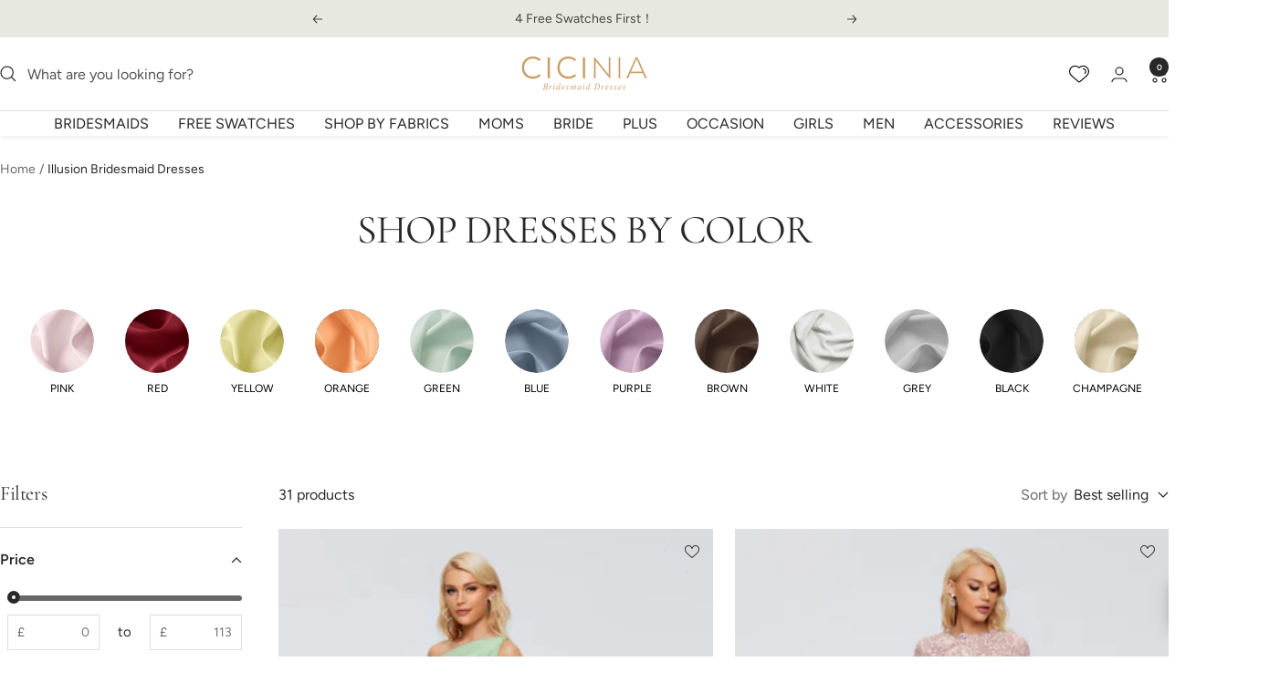

--- FILE ---
content_type: text/css
request_url: https://cicinia.co.uk/cdn/shop/t/47/assets/collection-style.css?v=12878212524958917811762081327
body_size: -161
content:
.page-header__text-wrapper{margin:0;text-align:left;max-width:100%}.checkbox-custom-image{position:relative}.checkbox-custom-image>input{position:absolute;top:0;left:0;right:0;bottom:0;width:100%;height:100%;opacity:0}.filter-value-image-label{font-size:13px;color:#fff;background:#232323;text-align:center;position:absolute;bottom:100%;left:40%;padding:5px;z-index:2;min-width:100%;transform:translate(-50%);margin:0 0 10px;border-radius:2px;transition:all ease .3s;opacity:0;visibility:hidden}.filter-value-image-label:before{content:"";position:absolute;bottom:-7px;left:50%;height:0;width:0;border-top:7px solid #232323;border-left:7px solid transparent;border-right:7px solid transparent;transform:translate(-50%);transition:all ease .3s}.checkbox-custom-image:hover .filter-value-image-label{opacity:1;visibility:visible;left:50%}.collapsible__content-img{display:grid;grid-template-columns:repeat(3,1fr);grid-gap:10px}.checkyes{position:absolute;display:none;background:url(https://cdn.shopify.com/s/files/1/0462/7267/5992/files/filter_selected.png?v=1715000769) no-repeat;background-size:14px 14px;width:14px;height:14px;padding:0;margin:0;right:-15px;top:52px;transition:all ease .3s}.checkbox-custom-image>input:checked+label>.checkyes{display:inline;right:-5px}.checkbox-custom-image:hover .checkyes{right:-5px;display:inline}.filter-value-image-number{text-align:center;display:block;font-size:12px;font-weight:600;opacity:.5;margin-top:5px}
/*# sourceMappingURL=/cdn/shop/t/47/assets/collection-style.css.map?v=12878212524958917811762081327 */
